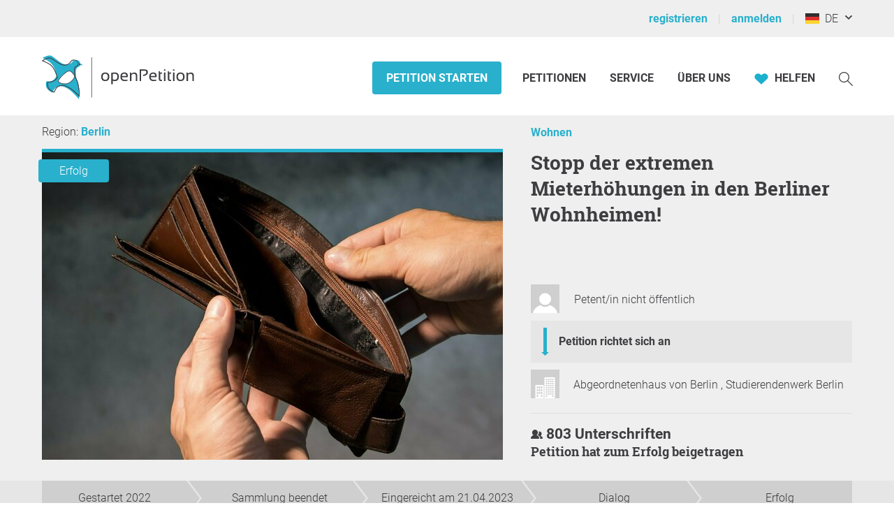

--- FILE ---
content_type: application/javascript
request_url: https://static.openpetition.de/javascript/Modal.js?1768915764
body_size: 2215
content:
var Modal = (function() {
	'use strict';

	var modals = {};

	var Modal = function(container) {
		this.container = container;
		this.modalContainer = undefined;

		this.openOnlyOne = true;
		this.centeredInViewport = false;
		this.closeOnEscAndClickOutside = true;
		this.appendedStyles = undefined;

		// JavaScript Events only work with DOM elements (such as a "div" or text nodes)
		// so we create a new empty text node (which will never be added to the DOM)
		// to bind the actual event to this node
		var target = document.createTextNode(null);

		// Pass EventTarget interface calls to DOM EventTarget object
		this.addEventListener = target.addEventListener.bind(target);
		this.removeEventListener = target.removeEventListener.bind(target);
		this.dispatchEvent = target.dispatchEvent.bind(target);

		this.cssClassContainer = 'module-modal';
		this.cssClassCloseButton = 'module-modal-close';
		this.cssClassCenterContainer = 'module-modal-center';
		this.cssClassBackground = 'module-modal-background';
	};

	Modal.prototype.loadFromPost = function(url, formdata, requestSilently) {
		var _this = this;

		_this.createContainer();
		_this.appendCloseButton();

		// Load content from URL
		var request = new HttpRequest(url);

		request.addEventListener('load', function(event) {
			if (event.detail.status == 200) {
				_this.replaceContent(event.detail.response);
				document.body.classList.add('-overflow--hidden');

				if(_this.appendedStyles) {
					Object.assign(_this.modalContainer.style, _this.appendedStyles);
				}

				// Add the modal element into the DOM
				if (!_this.centeredInViewport) {
					_this.container.parentElement.style.position = 'relative';
					_this.container.insertAfter(_this.modalContainer);
				} else {
					_this.container.parentElement.insertAfter(_this.modalContainer);
				}

				_this.dispatchEvent(new CustomEvent('modal:load', {
					detail: _this.modalContainer
				}));

				_this.modalContainer.scrollIntoView({
					behavior: 'smooth',
					block: 'center',
					inline: 'center'
				});
			} else {
				_this.dispatchEvent(new CustomEvent('modal:error', {
					detail: event.detail
				}));
				return;
			}
		});

		request.post(formdata, requestSilently);
	};

	/**
	 * Load the content from a given URL and show it inside a modal
	 */
	Modal.prototype.loadFromUrl = function(url, requestSilently) {
		var _this = this;

		_this.createContainer();
		_this.appendCloseButton();

		// Load content from URL
		var request = new HttpRequest(url);

		request.addEventListener('load', function(event) {
			if (event.detail.status == 200) {
				_this.replaceContent(event.detail.response);
				document.body.classList.add('-overflow--hidden');

				if(_this.appendedStyles) {
					Object.assign(_this.modalContainer.style, _this.appendedStyles);
				}

				// Add the modal element into the DOM
				if (!_this.centeredInViewport) {
					_this.container.parentElement.style.position = 'relative';
					_this.container.insertAfter(_this.modalContainer);
				} else {
					_this.container.parentElement.insertAfter(_this.modalContainer);
				}

				_this.dispatchEvent(new CustomEvent('modal:load', {
					detail: _this.modalContainer
				}));

				_this.modalContainer.scrollIntoView({
					behavior: 'smooth',
					block: 'center',
					inline: 'center'
				});
			} else {
				_this.dispatchEvent(new CustomEvent('modal:error', {
					detail: event.detail
				}));
				return;
			}
		});

		request.get(null, requestSilently);
	};

	/**
	 * Close the modal and remove it from the DOM
	 */
	Modal.prototype.destroy = function() {
		if (this.modalContainer === undefined) {
			return;
		}

		this.modalContainer.remove();
		document.querySelector(`.${this.cssClassBackground}`) && document.querySelector(`.${this.cssClassBackground}`).remove();
		document.body.classList.remove('-overflow--hidden');
	};

	/**
	 * Replace the current content of the modal with another
	 */
	Modal.prototype.replaceContent = function(content) {
		if (!document.querySelector(`.${this.cssClassBackground}`)) {
			this.createBackground();
		}

		this.modalContainer.innerHTML = '';
		this.appendCloseButton();
		this.modalContent = document.createElement("div");
		this.modalContent.classList.add("modal-content");
		this.modalContainer.appendChild(this.modalContent);
		this.modalContent.appendChild(document.createRange().createContextualFragment(content));
	};

	/**
	 * Getter for the modalContainer
	 */
	Modal.prototype.getContainerElement = function() {
		return this.modalContainer;
	};

	/**
	 * Create the modal container
	 */
	Modal.prototype.createContainer = function() {
		// Close all other modals first if only one modal should be open at a time
		if (this.openOnlyOne === true) {
			for (var id in modals) {
				modals[id].destroy();
			}
		}

		var modalId = 'modal-' + Object.keys(modals).length;

		this.modalContainer = document.createElement('div');

		this.modalContainer.dataset.id = modalId;
		this.modalContainer.classList.add(this.cssClassContainer);
		if (this.centeredInViewport) {
			this.modalContainer.classList.add(this.cssClassCenterContainer);
		}

		modals[modalId] = this;
	};

	/**
	 * Create the modal background
	 */
	 Modal.prototype.createBackground = function() {
		var _this = this;
		var modalBackground = document.createElement('div');

		modalBackground.classList.add(this.cssClassBackground);

		// close on Esc and click outside (default: true)
		if(this.closeOnEscAndClickOutside) {
			modalBackground.addEventListener('click', function(event) {
				event.preventDefault();
				_this.destroy();
			});
			document.addEventListener('keydown', function (e){
				if (e.code === 'Escape'){
					_this.destroy();
				}
			})
		}

		_this.container.parentNode.insertBefore(modalBackground, _this.container);
	};

	/**
	 * Create and append the close button to the modal container
	 */
	Modal.prototype.appendCloseButton = function() {
		var _this = this;
		var modalCloseButton = document.createElement('button');

		modalCloseButton.classList.add(this.cssClassCloseButton);

		modalCloseButton.addEventListener('click', function(event) {
			event.preventDefault();

			_this.destroy();
		});

		_this.modalContainer.appendChild(modalCloseButton);
	};

	/**
	 * Display modal in the center of the viewport no matter where the viewport is in the browser
	 * and keep the modal in the center even if user is scrolling in the browser
	 */
	Modal.prototype.centerInViewport = function() {
		this.centeredInViewport = true;
	}

	/**
	 * Close modal on click outside
	 */
	Modal.prototype.preventCloseOnEscAndClickOutside = function() {
		this.closeOnEscAndClickOutside = false;
	}

	/**
	 * Add or modify CSS of modal
	 */
	Modal.prototype.appendStyles = function(styles) {
		this.appendedStyles = styles;
	}

	return Modal;
}());


/* To load any content from an <a>-element into a modal, just add "data-modal=new" to it. Example:
	<a data-modal="new" href="<?= uri('modal-content-deliverer') ?>" title="Some title">
*/

function openInModal() {
    return function(event){
        event.preventDefault();
		modal = new Modal(this);
		modal.centerInViewport();
		modal.loadFromUrl(this.href, true);
	}
}

function checkForModalLinks() {
	let newModals = document.querySelectorAll('[data-modal="new"]');
	for (var i = 0, l = newModals.length; i < l; i++) {
		newModals[i].addEventListener('click', openInModal());
		newModals[i].setAttribute('data-modal', 'ready');
	}
}

window.onload = function() {checkForModalLinks()};
